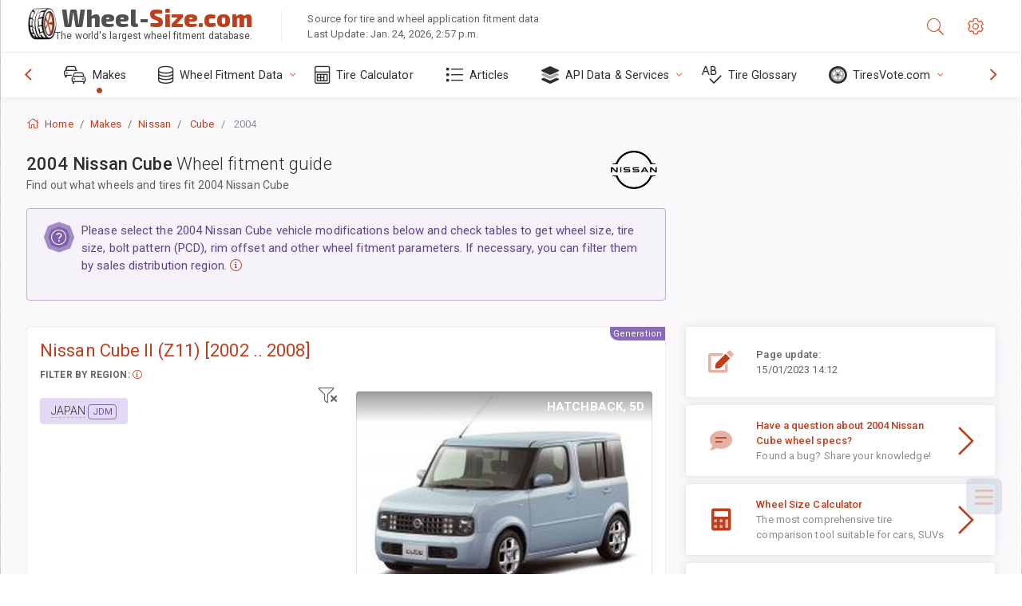

--- FILE ---
content_type: text/html; charset=utf-8
request_url: https://www.wheel-size.com/sublogin/
body_size: 86
content:



<script>window.st = 'EYKlgVT5VOXZGzYNQzDBVfy4xqzVPxPvwWkWRcsEI14C'</script>


--- FILE ---
content_type: text/html; charset=utf-8
request_url: https://www.google.com/recaptcha/api2/aframe
body_size: 267
content:
<!DOCTYPE HTML><html><head><meta http-equiv="content-type" content="text/html; charset=UTF-8"></head><body><script nonce="D9nY3m15Z_YnC0pNacVD9w">/** Anti-fraud and anti-abuse applications only. See google.com/recaptcha */ try{var clients={'sodar':'https://pagead2.googlesyndication.com/pagead/sodar?'};window.addEventListener("message",function(a){try{if(a.source===window.parent){var b=JSON.parse(a.data);var c=clients[b['id']];if(c){var d=document.createElement('img');d.src=c+b['params']+'&rc='+(localStorage.getItem("rc::a")?sessionStorage.getItem("rc::b"):"");window.document.body.appendChild(d);sessionStorage.setItem("rc::e",parseInt(sessionStorage.getItem("rc::e")||0)+1);localStorage.setItem("rc::h",'1769342090052');}}}catch(b){}});window.parent.postMessage("_grecaptcha_ready", "*");}catch(b){}</script></body></html>

--- FILE ---
content_type: application/javascript
request_url: https://www.wheel-size.com/static/v2/js/pages/vehicle_list.js.pagespeed.ce.tSEeHVo-10.js
body_size: 1761
content:
				function initiateMarket(market){
						$(".market-filter").each(function() {
                let
                    preferredMarketDiv = $(this).find(".ajax-action.region-" + market);
                if (preferredMarketDiv.length) {
                    //initiate click - it expands blocks with market, but collapses other
                    preferredMarketDiv.trigger("click");
                } else {
                    //collapse all info with blocks
                    let
                        elementGeneration = $(this).data("generation");

                    $('.trims-list.gen-'+elementGeneration+' .panel.region-trim').addClass("panel-collapsed").find(".panel-container").addClass("collapse").removeClass("show");

                    // hide list of engines
                    let
                        thisNoTrimsWarning = $('#gen-'+elementGeneration+'-header .no-trims-warning');
                        thisNoTrimsWarning.addClass("show").removeClass('d-none').find('span').html(thisNoTrimsWarning.data('text'));

                    //show filtered region striked-through as a sign of absence of vehicle modifications in such region
										$('.filter-item').removeClass("d-none fade complete-0").addClass("line-through").find("span").html(market_title);
                }
            });
				}

     		//Filter by region click
        $(".market-filter").on('click', '.ajax-action', function (event) {
            let elementRegion = $(this).data("region"),
                elementGeneration = $(this).data("generation"),
                elementRegionTitle = $(this).data("regiontitle");
            $('.gen-'+elementGeneration+'.market-filter .ajax-action').removeClass("btn-violet-primary active").addClass("alert-info");
            $(this).addClass("btn-violet-primary active").removeClass("alert-info");

            //set title add smooth scrolling to list of engines
            $('.engines-list-header.gen-'+elementGeneration+' .region').html(elementRegionTitle);
            $(".filter-item[data-generation="+elementGeneration+"]").removeClass("d-none fade complete-0 line-through").find("span").html(elementRegionTitle);
						$(".no-trims-warning").remove();

            $('.engines-list.gen-'+elementGeneration+' .region-engine').addClass("d-hidden").fadeOut(300, function() {});
            if (elementRegion){
                $('.engines-list.gen-'+elementGeneration+' .region-engine-'+elementRegion).removeClass("d-hidden").fadeIn(300, function() {});
            }

            $('.trims-list.gen-'+elementGeneration+' .panel.region-trim').addClass("panel-collapsed").find(".panel-container").addClass("collapse").removeClass("show");
            if (elementRegion){
                $('.trims-list.gen-'+elementGeneration+' .panel.region-trim-'+elementRegion).removeClass("panel-collapsed").find(".panel-container").removeClass("collapse").addClass("show");
            }
            location.hash = "region-" + elementRegion; //size/bmw/x6/gen/ =>/size/bmw/x6/gen/#usdm
            event.preventDefault();

        });

      	$(".market-filter").on('click', '.ajax-action.active', function (event) {
      			$(this).removeClass("btn-violet-primary active").addClass("alert-info");
            let elementGeneration = $(this).data("generation");
            $('.gen-'+elementGeneration+'.market-filter .ajax-action').removeClass("btn-violet-primary active").addClass("alert-info");
            $('.engines-list.gen-'+elementGeneration+' .region-engine').removeClass("d-hidden").fadeIn(300, function() {});
            $('.engines-list-header.gen-'+elementGeneration+' .region').html("");
            $('.trims-list.gen-'+elementGeneration+' .panel.region-trim').removeClass("panel-collapsed").find(".panel-container").removeClass("collapse").addClass("show");
						$(".filter-item[data-generation="+elementGeneration+"]").addClass("d-none fade complete-0 line-through");
            event.preventDefault();
        });

        $("body").on('click', '.filter-item', function (event) {
            let elementGeneration = $(this).data("generation");
            $(this).addClass("d-none fade complete-0").removeClass("line-through");
            $('.no-trims-warning').remove("");

            event.preventDefault();
        });

				$("body").on('click', '.remove-filters', function (event) {
            let elementGeneration = $(this).data("generation");
            $('.gen-'+elementGeneration+'.market-filter .ajax-action').removeClass("btn-violet-primary active").addClass("alert-info");
            $('.engines-list.gen-'+elementGeneration+' .region-engine').removeClass("d-hidden").fadeIn(300, function() {});
            $('.engines-list-header.gen-'+elementGeneration+' .region').html("");
            $('.trims-list.gen-'+elementGeneration+' .panel.region-trim').removeClass("panel-collapsed").find(".panel-container").removeClass("collapse").addClass("show");
						$(".filter-item[data-generation="+elementGeneration+"]").addClass("d-none fade complete-0 line-through");
            event.preventDefault();
        });

				$("body").on('click', '.engines-list .region-engine', function (event) {
						location.hash = $(this).attr("href");
						$(location.hash).removeClass("panel-collapsed").find(".panel-container").removeClass("collapse").addClass("show");

            event.preventDefault();
        });

        //scroll to the proper vehicle
        $("body").on('click', '.engines-list-header .region', function () {
            let hash = $(this).closest('.engines-list-header').data("hash");

            $('html, body').animate({
                scrollTop: $('#'+hash+'-header').offset().top
                }, 400, function(){});

            return false;
        });

        // if we have hash => scroll to the proper vehicle
        currentHash = window.location.hash.slice(1);
        if (currentHash){
            if (currentHash.indexOf('trim') >= 0) {
            		let thisElement = $("#"+currentHash);
            		thisElement.addClass('highlighted open').removeClass("panel-collapsed");
                setTimeout(function(){
										$('html, body').animate({
												scrollTop: thisElement.offset().top - 60
										}, 400, function(){});
										thisElement.removeClass('highlighted');
										},
                    1500
                );
            }

            if (currentHash.indexOf('region') >= 0) {
								//get region slug from hash #region-usdm
								arRegionStr = currentHash.split('region-');
								if (arRegionStr[1])
										initiateMarket(arRegionStr[1]);
            }
        }

        //initiate preferred market, if absent - collapse all
        let market = $('body').attr('pmChoice');
        		market_title = $("#pm-"+market).data("regiontitle");



        if (market && currentHash.indexOf('region') < 0) {
        		initiateMarket(market);
        }

        $('.navigation-panel a.js-scroll-trigger').click(function(event) {
            $('.js-modal-nav-page').modal('hide');
            event.preventDefault();
        });


        //apply sticky engines-list-header
        const el = document.querySelector(".engines-list-header")
        const observer = new IntersectionObserver(([e]) =>
            e.target.classList.toggle("is-pinned", e.intersectionRatio < 1), { threshold: [1] }
        );

        $(".engines-list-header").each(function() {
            observer.observe(this);
        });

        var swiper = new Swiper('.ws-news', {
            slidesPerView: 2,
            lazy: true,
            spaceBetween: 30,
            pagination: {
                el: '.swiper-pagination',
                clickable: true,
            },
            breakpoints: {
                '@0.00': {
                    slidesPerView: 1,
                    spaceBetween: 10,
                },
                '@0.75': {
                    slidesPerView: 2,
                    spaceBetween: 20,
                },
                '@1.00': {
                    slidesPerView: 3,
                    spaceBetween: 20,
                },
                '@1.50': {
                    slidesPerView: 3,
                    spaceBetween: 20,
                },
            }
        })
